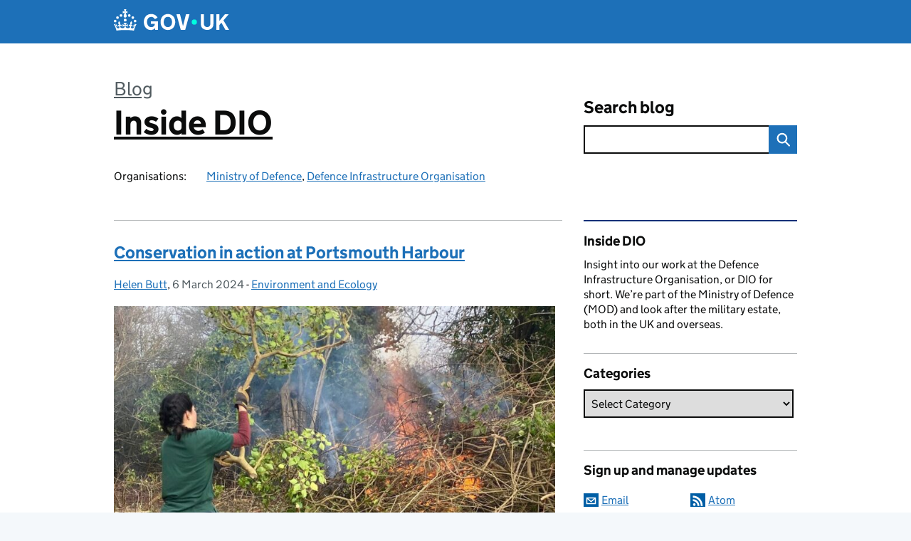

--- FILE ---
content_type: text/html; charset=UTF-8
request_url: https://insidedio.blog.gov.uk/tag/conservation/
body_size: 19304
content:
<!DOCTYPE html>
<html lang="en" class="govuk-template--rebranded">
	<head>
		<meta charset="utf-8">

		<meta name="viewport" content="width=device-width, initial-scale=1, viewport-fit=cover">
		<meta name="theme-color" content="#0b0c0c">

		<link rel="icon" sizes="48x48" href="https://insidedio.blog.gov.uk/wp-content/themes/gds-blogs/build/node_modules/govuk-frontend/dist/govuk/assets/rebrand/images/favicon.ico">
		<link rel="icon" sizes="any" href="https://insidedio.blog.gov.uk/wp-content/themes/gds-blogs/build/node_modules/govuk-frontend/dist/govuk/assets/rebrand/images/favicon.svg" type="image/svg+xml">
		<link rel="mask-icon" href="https://insidedio.blog.gov.uk/wp-content/themes/gds-blogs/build/node_modules/govuk-frontend/dist/govuk/assets/rebrand/images/govuk-icon-mask.svg" color="#0b0c0c">
		<link rel="apple-touch-icon" href="https://insidedio.blog.gov.uk/wp-content/themes/gds-blogs/build/node_modules/govuk-frontend/dist/govuk/assets/rebrand/images/govuk-icon-180.png">
		<link rel="manifest" href="https://insidedio.blog.gov.uk/wp-content/themes/gds-blogs/build/node_modules/govuk-frontend/dist/govuk/assets/rebrand/manifest.json">

		<title>Conservation &#8211; Inside DIO</title>
<meta name='robots' content='max-image-preview:large' />
<link rel='dns-prefetch' href='//cc.cdn.civiccomputing.com' />
<link rel='dns-prefetch' href='//insidedio.blog.gov.uk' />
<link rel="alternate" type="application/atom+xml" title="Inside DIO &raquo; Feed" href="https://insidedio.blog.gov.uk/feed/" />
<link rel="alternate" type="application/atom+xml" title="Inside DIO &raquo; Conservation Tag Feed" href="https://insidedio.blog.gov.uk/tag/conservation/feed/" />
<style id='wp-img-auto-sizes-contain-inline-css'>
img:is([sizes=auto i],[sizes^="auto," i]){contain-intrinsic-size:3000px 1500px}
/*# sourceURL=wp-img-auto-sizes-contain-inline-css */
</style>
<style id='wp-block-library-inline-css'>
:root{--wp-block-synced-color:#7a00df;--wp-block-synced-color--rgb:122,0,223;--wp-bound-block-color:var(--wp-block-synced-color);--wp-editor-canvas-background:#ddd;--wp-admin-theme-color:#007cba;--wp-admin-theme-color--rgb:0,124,186;--wp-admin-theme-color-darker-10:#006ba1;--wp-admin-theme-color-darker-10--rgb:0,107,160.5;--wp-admin-theme-color-darker-20:#005a87;--wp-admin-theme-color-darker-20--rgb:0,90,135;--wp-admin-border-width-focus:2px}@media (min-resolution:192dpi){:root{--wp-admin-border-width-focus:1.5px}}.wp-element-button{cursor:pointer}:root .has-very-light-gray-background-color{background-color:#eee}:root .has-very-dark-gray-background-color{background-color:#313131}:root .has-very-light-gray-color{color:#eee}:root .has-very-dark-gray-color{color:#313131}:root .has-vivid-green-cyan-to-vivid-cyan-blue-gradient-background{background:linear-gradient(135deg,#00d084,#0693e3)}:root .has-purple-crush-gradient-background{background:linear-gradient(135deg,#34e2e4,#4721fb 50%,#ab1dfe)}:root .has-hazy-dawn-gradient-background{background:linear-gradient(135deg,#faaca8,#dad0ec)}:root .has-subdued-olive-gradient-background{background:linear-gradient(135deg,#fafae1,#67a671)}:root .has-atomic-cream-gradient-background{background:linear-gradient(135deg,#fdd79a,#004a59)}:root .has-nightshade-gradient-background{background:linear-gradient(135deg,#330968,#31cdcf)}:root .has-midnight-gradient-background{background:linear-gradient(135deg,#020381,#2874fc)}:root{--wp--preset--font-size--normal:16px;--wp--preset--font-size--huge:42px}.has-regular-font-size{font-size:1em}.has-larger-font-size{font-size:2.625em}.has-normal-font-size{font-size:var(--wp--preset--font-size--normal)}.has-huge-font-size{font-size:var(--wp--preset--font-size--huge)}.has-text-align-center{text-align:center}.has-text-align-left{text-align:left}.has-text-align-right{text-align:right}.has-fit-text{white-space:nowrap!important}#end-resizable-editor-section{display:none}.aligncenter{clear:both}.items-justified-left{justify-content:flex-start}.items-justified-center{justify-content:center}.items-justified-right{justify-content:flex-end}.items-justified-space-between{justify-content:space-between}.screen-reader-text{border:0;clip-path:inset(50%);height:1px;margin:-1px;overflow:hidden;padding:0;position:absolute;width:1px;word-wrap:normal!important}.screen-reader-text:focus{background-color:#ddd;clip-path:none;color:#444;display:block;font-size:1em;height:auto;left:5px;line-height:normal;padding:15px 23px 14px;text-decoration:none;top:5px;width:auto;z-index:100000}html :where(.has-border-color){border-style:solid}html :where([style*=border-top-color]){border-top-style:solid}html :where([style*=border-right-color]){border-right-style:solid}html :where([style*=border-bottom-color]){border-bottom-style:solid}html :where([style*=border-left-color]){border-left-style:solid}html :where([style*=border-width]){border-style:solid}html :where([style*=border-top-width]){border-top-style:solid}html :where([style*=border-right-width]){border-right-style:solid}html :where([style*=border-bottom-width]){border-bottom-style:solid}html :where([style*=border-left-width]){border-left-style:solid}html :where(img[class*=wp-image-]){height:auto;max-width:100%}:where(figure){margin:0 0 1em}html :where(.is-position-sticky){--wp-admin--admin-bar--position-offset:var(--wp-admin--admin-bar--height,0px)}@media screen and (max-width:600px){html :where(.is-position-sticky){--wp-admin--admin-bar--position-offset:0px}}

/*# sourceURL=wp-block-library-inline-css */
</style><style id='global-styles-inline-css'>
:root{--wp--preset--aspect-ratio--square: 1;--wp--preset--aspect-ratio--4-3: 4/3;--wp--preset--aspect-ratio--3-4: 3/4;--wp--preset--aspect-ratio--3-2: 3/2;--wp--preset--aspect-ratio--2-3: 2/3;--wp--preset--aspect-ratio--16-9: 16/9;--wp--preset--aspect-ratio--9-16: 9/16;--wp--preset--color--black: var(--wp--custom--govuk-color--black);--wp--preset--color--cyan-bluish-gray: #abb8c3;--wp--preset--color--white: var(--wp--custom--govuk-color--white);--wp--preset--color--pale-pink: #f78da7;--wp--preset--color--vivid-red: #cf2e2e;--wp--preset--color--luminous-vivid-orange: #ff6900;--wp--preset--color--luminous-vivid-amber: #fcb900;--wp--preset--color--light-green-cyan: #7bdcb5;--wp--preset--color--vivid-green-cyan: #00d084;--wp--preset--color--pale-cyan-blue: #8ed1fc;--wp--preset--color--vivid-cyan-blue: #0693e3;--wp--preset--color--vivid-purple: #9b51e0;--wp--preset--color--dark-grey: var(--wp--custom--govuk-color--dark-grey);--wp--preset--color--mid-grey: var(--wp--custom--govuk-color--mid-grey);--wp--preset--color--light-grey: var(--wp--custom--govuk-color--light-grey);--wp--preset--color--blue: var(--wp--custom--govuk-color--blue);--wp--preset--color--green: var(--wp--custom--govuk-color--green);--wp--preset--color--turquoise: var(--wp--custom--govuk-color--turquoise);--wp--preset--gradient--vivid-cyan-blue-to-vivid-purple: linear-gradient(135deg,rgb(6,147,227) 0%,rgb(155,81,224) 100%);--wp--preset--gradient--light-green-cyan-to-vivid-green-cyan: linear-gradient(135deg,rgb(122,220,180) 0%,rgb(0,208,130) 100%);--wp--preset--gradient--luminous-vivid-amber-to-luminous-vivid-orange: linear-gradient(135deg,rgb(252,185,0) 0%,rgb(255,105,0) 100%);--wp--preset--gradient--luminous-vivid-orange-to-vivid-red: linear-gradient(135deg,rgb(255,105,0) 0%,rgb(207,46,46) 100%);--wp--preset--gradient--very-light-gray-to-cyan-bluish-gray: linear-gradient(135deg,rgb(238,238,238) 0%,rgb(169,184,195) 100%);--wp--preset--gradient--cool-to-warm-spectrum: linear-gradient(135deg,rgb(74,234,220) 0%,rgb(151,120,209) 20%,rgb(207,42,186) 40%,rgb(238,44,130) 60%,rgb(251,105,98) 80%,rgb(254,248,76) 100%);--wp--preset--gradient--blush-light-purple: linear-gradient(135deg,rgb(255,206,236) 0%,rgb(152,150,240) 100%);--wp--preset--gradient--blush-bordeaux: linear-gradient(135deg,rgb(254,205,165) 0%,rgb(254,45,45) 50%,rgb(107,0,62) 100%);--wp--preset--gradient--luminous-dusk: linear-gradient(135deg,rgb(255,203,112) 0%,rgb(199,81,192) 50%,rgb(65,88,208) 100%);--wp--preset--gradient--pale-ocean: linear-gradient(135deg,rgb(255,245,203) 0%,rgb(182,227,212) 50%,rgb(51,167,181) 100%);--wp--preset--gradient--electric-grass: linear-gradient(135deg,rgb(202,248,128) 0%,rgb(113,206,126) 100%);--wp--preset--gradient--midnight: linear-gradient(135deg,rgb(2,3,129) 0%,rgb(40,116,252) 100%);--wp--preset--font-size--small: 13px;--wp--preset--font-size--medium: 20px;--wp--preset--font-size--large: 36px;--wp--preset--font-size--x-large: 42px;--wp--preset--spacing--20: 0.44rem;--wp--preset--spacing--30: 0.67rem;--wp--preset--spacing--40: 1rem;--wp--preset--spacing--50: 1.5rem;--wp--preset--spacing--60: 2.25rem;--wp--preset--spacing--70: 3.38rem;--wp--preset--spacing--80: 5.06rem;--wp--preset--spacing--1: 0.3125rem;--wp--preset--spacing--2: 0.625rem;--wp--preset--spacing--3: 0.9375rem;--wp--preset--spacing--4: clamp(0.9375rem, (100vw - 40rem) * 1000, 1.25rem);--wp--preset--spacing--5: clamp(0.9375rem, (100vw - 40rem) * 1000, 1.5625rem);--wp--preset--spacing--6: clamp(1.25rem, (100vw - 40rem) * 1000, 1.875rem);--wp--preset--spacing--7: clamp(1.5625rem, (100vw - 40rem) * 1000, 2.5rem);--wp--preset--spacing--8: clamp(1.875rem, (100vw - 40rem) * 1000, 3.125rem);--wp--preset--spacing--9: clamp(2.5rem, (100vw - 40rem) * 1000, 3.75rem);--wp--preset--shadow--natural: 6px 6px 9px rgba(0, 0, 0, 0.2);--wp--preset--shadow--deep: 12px 12px 50px rgba(0, 0, 0, 0.4);--wp--preset--shadow--sharp: 6px 6px 0px rgba(0, 0, 0, 0.2);--wp--preset--shadow--outlined: 6px 6px 0px -3px rgb(255, 255, 255), 6px 6px rgb(0, 0, 0);--wp--preset--shadow--crisp: 6px 6px 0px rgb(0, 0, 0);--wp--custom--govuk-color--black: #0b0c0c;--wp--custom--govuk-color--dark-grey: #505a5f;--wp--custom--govuk-color--mid-grey: #b1b4b6;--wp--custom--govuk-color--light-grey: #f3f2f1;--wp--custom--govuk-color--white: #ffffff;--wp--custom--govuk-color--blue: #1d70b8;--wp--custom--govuk-color--green: #00703c;--wp--custom--govuk-color--turquoise: #28a197;}:root { --wp--style--global--content-size: 630px;--wp--style--global--wide-size: 960px; }:where(body) { margin: 0; }.wp-site-blocks > .alignleft { float: left; margin-right: 2em; }.wp-site-blocks > .alignright { float: right; margin-left: 2em; }.wp-site-blocks > .aligncenter { justify-content: center; margin-left: auto; margin-right: auto; }:where(.is-layout-flex){gap: 0.5em;}:where(.is-layout-grid){gap: 0.5em;}.is-layout-flow > .alignleft{float: left;margin-inline-start: 0;margin-inline-end: 2em;}.is-layout-flow > .alignright{float: right;margin-inline-start: 2em;margin-inline-end: 0;}.is-layout-flow > .aligncenter{margin-left: auto !important;margin-right: auto !important;}.is-layout-constrained > .alignleft{float: left;margin-inline-start: 0;margin-inline-end: 2em;}.is-layout-constrained > .alignright{float: right;margin-inline-start: 2em;margin-inline-end: 0;}.is-layout-constrained > .aligncenter{margin-left: auto !important;margin-right: auto !important;}.is-layout-constrained > :where(:not(.alignleft):not(.alignright):not(.alignfull)){max-width: var(--wp--style--global--content-size);margin-left: auto !important;margin-right: auto !important;}.is-layout-constrained > .alignwide{max-width: var(--wp--style--global--wide-size);}body .is-layout-flex{display: flex;}.is-layout-flex{flex-wrap: wrap;align-items: center;}.is-layout-flex > :is(*, div){margin: 0;}body .is-layout-grid{display: grid;}.is-layout-grid > :is(*, div){margin: 0;}body{padding-top: 0px;padding-right: 0px;padding-bottom: 0px;padding-left: 0px;}a:where(:not(.wp-element-button)){text-decoration: underline;}:root :where(.wp-element-button, .wp-block-button__link){background-color: #32373c;border-width: 0;color: #fff;font-family: inherit;font-size: inherit;font-style: inherit;font-weight: inherit;letter-spacing: inherit;line-height: inherit;padding-top: calc(0.667em + 2px);padding-right: calc(1.333em + 2px);padding-bottom: calc(0.667em + 2px);padding-left: calc(1.333em + 2px);text-decoration: none;text-transform: inherit;}.has-black-color{color: var(--wp--preset--color--black) !important;}.has-cyan-bluish-gray-color{color: var(--wp--preset--color--cyan-bluish-gray) !important;}.has-white-color{color: var(--wp--preset--color--white) !important;}.has-pale-pink-color{color: var(--wp--preset--color--pale-pink) !important;}.has-vivid-red-color{color: var(--wp--preset--color--vivid-red) !important;}.has-luminous-vivid-orange-color{color: var(--wp--preset--color--luminous-vivid-orange) !important;}.has-luminous-vivid-amber-color{color: var(--wp--preset--color--luminous-vivid-amber) !important;}.has-light-green-cyan-color{color: var(--wp--preset--color--light-green-cyan) !important;}.has-vivid-green-cyan-color{color: var(--wp--preset--color--vivid-green-cyan) !important;}.has-pale-cyan-blue-color{color: var(--wp--preset--color--pale-cyan-blue) !important;}.has-vivid-cyan-blue-color{color: var(--wp--preset--color--vivid-cyan-blue) !important;}.has-vivid-purple-color{color: var(--wp--preset--color--vivid-purple) !important;}.has-dark-grey-color{color: var(--wp--preset--color--dark-grey) !important;}.has-mid-grey-color{color: var(--wp--preset--color--mid-grey) !important;}.has-light-grey-color{color: var(--wp--preset--color--light-grey) !important;}.has-blue-color{color: var(--wp--preset--color--blue) !important;}.has-green-color{color: var(--wp--preset--color--green) !important;}.has-turquoise-color{color: var(--wp--preset--color--turquoise) !important;}.has-black-background-color{background-color: var(--wp--preset--color--black) !important;}.has-cyan-bluish-gray-background-color{background-color: var(--wp--preset--color--cyan-bluish-gray) !important;}.has-white-background-color{background-color: var(--wp--preset--color--white) !important;}.has-pale-pink-background-color{background-color: var(--wp--preset--color--pale-pink) !important;}.has-vivid-red-background-color{background-color: var(--wp--preset--color--vivid-red) !important;}.has-luminous-vivid-orange-background-color{background-color: var(--wp--preset--color--luminous-vivid-orange) !important;}.has-luminous-vivid-amber-background-color{background-color: var(--wp--preset--color--luminous-vivid-amber) !important;}.has-light-green-cyan-background-color{background-color: var(--wp--preset--color--light-green-cyan) !important;}.has-vivid-green-cyan-background-color{background-color: var(--wp--preset--color--vivid-green-cyan) !important;}.has-pale-cyan-blue-background-color{background-color: var(--wp--preset--color--pale-cyan-blue) !important;}.has-vivid-cyan-blue-background-color{background-color: var(--wp--preset--color--vivid-cyan-blue) !important;}.has-vivid-purple-background-color{background-color: var(--wp--preset--color--vivid-purple) !important;}.has-dark-grey-background-color{background-color: var(--wp--preset--color--dark-grey) !important;}.has-mid-grey-background-color{background-color: var(--wp--preset--color--mid-grey) !important;}.has-light-grey-background-color{background-color: var(--wp--preset--color--light-grey) !important;}.has-blue-background-color{background-color: var(--wp--preset--color--blue) !important;}.has-green-background-color{background-color: var(--wp--preset--color--green) !important;}.has-turquoise-background-color{background-color: var(--wp--preset--color--turquoise) !important;}.has-black-border-color{border-color: var(--wp--preset--color--black) !important;}.has-cyan-bluish-gray-border-color{border-color: var(--wp--preset--color--cyan-bluish-gray) !important;}.has-white-border-color{border-color: var(--wp--preset--color--white) !important;}.has-pale-pink-border-color{border-color: var(--wp--preset--color--pale-pink) !important;}.has-vivid-red-border-color{border-color: var(--wp--preset--color--vivid-red) !important;}.has-luminous-vivid-orange-border-color{border-color: var(--wp--preset--color--luminous-vivid-orange) !important;}.has-luminous-vivid-amber-border-color{border-color: var(--wp--preset--color--luminous-vivid-amber) !important;}.has-light-green-cyan-border-color{border-color: var(--wp--preset--color--light-green-cyan) !important;}.has-vivid-green-cyan-border-color{border-color: var(--wp--preset--color--vivid-green-cyan) !important;}.has-pale-cyan-blue-border-color{border-color: var(--wp--preset--color--pale-cyan-blue) !important;}.has-vivid-cyan-blue-border-color{border-color: var(--wp--preset--color--vivid-cyan-blue) !important;}.has-vivid-purple-border-color{border-color: var(--wp--preset--color--vivid-purple) !important;}.has-dark-grey-border-color{border-color: var(--wp--preset--color--dark-grey) !important;}.has-mid-grey-border-color{border-color: var(--wp--preset--color--mid-grey) !important;}.has-light-grey-border-color{border-color: var(--wp--preset--color--light-grey) !important;}.has-blue-border-color{border-color: var(--wp--preset--color--blue) !important;}.has-green-border-color{border-color: var(--wp--preset--color--green) !important;}.has-turquoise-border-color{border-color: var(--wp--preset--color--turquoise) !important;}.has-vivid-cyan-blue-to-vivid-purple-gradient-background{background: var(--wp--preset--gradient--vivid-cyan-blue-to-vivid-purple) !important;}.has-light-green-cyan-to-vivid-green-cyan-gradient-background{background: var(--wp--preset--gradient--light-green-cyan-to-vivid-green-cyan) !important;}.has-luminous-vivid-amber-to-luminous-vivid-orange-gradient-background{background: var(--wp--preset--gradient--luminous-vivid-amber-to-luminous-vivid-orange) !important;}.has-luminous-vivid-orange-to-vivid-red-gradient-background{background: var(--wp--preset--gradient--luminous-vivid-orange-to-vivid-red) !important;}.has-very-light-gray-to-cyan-bluish-gray-gradient-background{background: var(--wp--preset--gradient--very-light-gray-to-cyan-bluish-gray) !important;}.has-cool-to-warm-spectrum-gradient-background{background: var(--wp--preset--gradient--cool-to-warm-spectrum) !important;}.has-blush-light-purple-gradient-background{background: var(--wp--preset--gradient--blush-light-purple) !important;}.has-blush-bordeaux-gradient-background{background: var(--wp--preset--gradient--blush-bordeaux) !important;}.has-luminous-dusk-gradient-background{background: var(--wp--preset--gradient--luminous-dusk) !important;}.has-pale-ocean-gradient-background{background: var(--wp--preset--gradient--pale-ocean) !important;}.has-electric-grass-gradient-background{background: var(--wp--preset--gradient--electric-grass) !important;}.has-midnight-gradient-background{background: var(--wp--preset--gradient--midnight) !important;}.has-small-font-size{font-size: var(--wp--preset--font-size--small) !important;}.has-medium-font-size{font-size: var(--wp--preset--font-size--medium) !important;}.has-large-font-size{font-size: var(--wp--preset--font-size--large) !important;}.has-x-large-font-size{font-size: var(--wp--preset--font-size--x-large) !important;}
/*# sourceURL=global-styles-inline-css */
</style>

<link rel='stylesheet' id='dxw-digest-css' href='https://insidedio.blog.gov.uk/wp-content/plugins/dxw-digest/app/../assets/css/dxw-digest.css?ver=6.9' media='all' />
<link rel='stylesheet' id='main-css' href='https://insidedio.blog.gov.uk/wp-content/themes/gds-blogs/build/main-ea947e790af0236d9d684cfb08763f9b75a94f19.min.css?ver=6.9' media='all' />
<link rel='stylesheet' id='aurora-heatmap-css' href='https://insidedio.blog.gov.uk/wp-content/plugins/aurora-heatmap/style.css?ver=1.7.1' media='all' />
<script src="https://insidedio.blog.gov.uk/wp-includes/js/jquery/jquery.min.js?ver=3.7.1" id="jquery-core-js"></script>
<script src="https://insidedio.blog.gov.uk/wp-includes/js/jquery/jquery-migrate.min.js?ver=3.4.1" id="jquery-migrate-js"></script>
<script src="https://insidedio.blog.gov.uk/wp-content/themes/gds-blogs/build/main-1a574665cb89c6954a0fc51bba2076ee798236b6.min.js?ver=6.9" id="main-js"></script>
<script src="https://cc.cdn.civiccomputing.com/9/cookieControl-9.x.min.js?ver=6.9" id="cookieControl-js"></script>
<script id="cookieControlConfig-js-extra">
var cookieControlSettings = {"apiKey":"c8b1d37ba682b6d122f1360da011322b3b755539","product":"PRO","domain":"insidedio.blog.gov.uk"};
//# sourceURL=cookieControlConfig-js-extra
</script>
<script src="https://insidedio.blog.gov.uk/wp-content/plugins/gds-cookies-and-analytics/assets/cookieControlConfig.js?ver=6.9" id="cookieControlConfig-js"></script>
<script src="https://insidedio.blog.gov.uk/wp-content/plugins/dxw-digest/app/../assets/js/dxw-digest.js?ver=6.9" id="dxw-digest-js"></script>
<script src="https://insidedio.blog.gov.uk/wp-content/themes/gds-blogs/build/govuk-frontend-load.js?ver=6.9" id="govuk-frontend-js" type="module"></script>
<script id="aurora-heatmap-js-extra">
var aurora_heatmap = {"_mode":"reporter","ajax_url":"https://insidedio.blog.gov.uk/wp-admin/admin-ajax.php","action":"aurora_heatmap","reports":"click_pc,click_mobile","debug":"0","ajax_delay_time":"3000","ajax_interval":"10","ajax_bulk":null};
//# sourceURL=aurora-heatmap-js-extra
</script>
<script src="https://insidedio.blog.gov.uk/wp-content/plugins/aurora-heatmap/js/aurora-heatmap.min.js?ver=1.7.1" id="aurora-heatmap-js"></script>
	<meta name="description" content="News and updates from the Defence Infrastructure Organisation">

	</head>
	<body class="archive tag tag-conservation tag-598 wp-theme-gds-blogs govuk-template__body">
		<script>
document.body.className += ' js-enabled' + ('noModule' in HTMLScriptElement.prototype ? ' govuk-frontend-supported' : '');
</script>

		<a href="#content" class="govuk-skip-link" data-module="govuk-skip-link">Skip to main content</a>
		<header class="govuk-header" data-module="govuk-header">
			<div class="govuk-header__container govuk-width-container">
				<div class="govuk-header__logo">
					<a href="https://www.gov.uk/" title="Go to the GOV.UK homepage" id="logo" class="govuk-header__link govuk-header__link--homepage">  
						<svg
							focusable="false"
							role="img"
							xmlns="http://www.w3.org/2000/svg"
							viewBox="0 0 324 60"
							height="30"
							width="162"
							fill="currentcolor"
							class="govuk-header__logotype"
							aria-label="GOV.UK">
							<title>GOV.UK</title>
							<g>
								<circle cx="20" cy="17.6" r="3.7"></circle>
								<circle cx="10.2" cy="23.5" r="3.7"></circle>
								<circle cx="3.7" cy="33.2" r="3.7"></circle>
								<circle cx="31.7" cy="30.6" r="3.7"></circle>
								<circle cx="43.3" cy="17.6" r="3.7"></circle>
								<circle cx="53.2" cy="23.5" r="3.7"></circle>
								<circle cx="59.7" cy="33.2" r="3.7"></circle>
								<circle cx="31.7" cy="30.6" r="3.7"></circle>
								<path d="M33.1,9.8c.2-.1.3-.3.5-.5l4.6,2.4v-6.8l-4.6,1.5c-.1-.2-.3-.3-.5-.5l1.9-5.9h-6.7l1.9,5.9c-.2.1-.3.3-.5.5l-4.6-1.5v6.8l4.6-2.4c.1.2.3.3.5.5l-2.6,8c-.9,2.8,1.2,5.7,4.1,5.7h0c3,0,5.1-2.9,4.1-5.7l-2.6-8ZM37,37.9s-3.4,3.8-4.1,6.1c2.2,0,4.2-.5,6.4-2.8l-.7,8.5c-2-2.8-4.4-4.1-5.7-3.8.1,3.1.5,6.7,5.8,7.2,3.7.3,6.7-1.5,7-3.8.4-2.6-2-4.3-3.7-1.6-1.4-4.5,2.4-6.1,4.9-3.2-1.9-4.5-1.8-7.7,2.4-10.9,3,4,2.6,7.3-1.2,11.1,2.4-1.3,6.2,0,4,4.6-1.2-2.8-3.7-2.2-4.2.2-.3,1.7.7,3.7,3,4.2,1.9.3,4.7-.9,7-5.9-1.3,0-2.4.7-3.9,1.7l2.4-8c.6,2.3,1.4,3.7,2.2,4.5.6-1.6.5-2.8,0-5.3l5,1.8c-2.6,3.6-5.2,8.7-7.3,17.5-7.4-1.1-15.7-1.7-24.5-1.7h0c-8.8,0-17.1.6-24.5,1.7-2.1-8.9-4.7-13.9-7.3-17.5l5-1.8c-.5,2.5-.6,3.7,0,5.3.8-.8,1.6-2.3,2.2-4.5l2.4,8c-1.5-1-2.6-1.7-3.9-1.7,2.3,5,5.2,6.2,7,5.9,2.3-.4,3.3-2.4,3-4.2-.5-2.4-3-3.1-4.2-.2-2.2-4.6,1.6-6,4-4.6-3.7-3.7-4.2-7.1-1.2-11.1,4.2,3.2,4.3,6.4,2.4,10.9,2.5-2.8,6.3-1.3,4.9,3.2-1.8-2.7-4.1-1-3.7,1.6.3,2.3,3.3,4.1,7,3.8,5.4-.5,5.7-4.2,5.8-7.2-1.3-.2-3.7,1-5.7,3.8l-.7-8.5c2.2,2.3,4.2,2.7,6.4,2.8-.7-2.3-4.1-6.1-4.1-6.1h10.6,0Z"></path>
							</g>
							<circle class="govuk-logo-dot" cx="226" cy="36" r="7.3"></circle>
							<path d="M93.94 41.25c.4 1.81 1.2 3.21 2.21 4.62 1 1.4 2.21 2.41 3.61 3.21s3.21 1.2 5.22 1.2 3.61-.4 4.82-1c1.4-.6 2.41-1.4 3.21-2.41.8-1 1.4-2.01 1.61-3.01s.4-2.01.4-3.01v.14h-10.86v-7.02h20.07v24.08h-8.03v-5.56c-.6.8-1.38 1.61-2.19 2.41-.8.8-1.81 1.2-2.81 1.81-1 .4-2.21.8-3.41 1.2s-2.41.4-3.81.4a18.56 18.56 0 0 1-14.65-6.63c-1.6-2.01-3.01-4.41-3.81-7.02s-1.4-5.62-1.4-8.83.4-6.02 1.4-8.83a20.45 20.45 0 0 1 19.46-13.65c3.21 0 4.01.2 5.82.8 1.81.4 3.61 1.2 5.02 2.01 1.61.8 2.81 2.01 4.01 3.21s2.21 2.61 2.81 4.21l-7.63 4.41c-.4-1-1-1.81-1.61-2.61-.6-.8-1.4-1.4-2.21-2.01-.8-.6-1.81-1-2.81-1.4-1-.4-2.21-.4-3.61-.4-2.01 0-3.81.4-5.22 1.2-1.4.8-2.61 1.81-3.61 3.21s-1.61 2.81-2.21 4.62c-.4 1.81-.6 3.71-.6 5.42s.8 5.22.8 5.22Zm57.8-27.9c3.21 0 6.22.6 8.63 1.81 2.41 1.2 4.82 2.81 6.62 4.82S170.2 24.39 171 27s1.4 5.62 1.4 8.83-.4 6.02-1.4 8.83-2.41 5.02-4.01 7.02-4.01 3.61-6.62 4.82-5.42 1.81-8.63 1.81-6.22-.6-8.63-1.81-4.82-2.81-6.42-4.82-3.21-4.41-4.01-7.02-1.4-5.62-1.4-8.83.4-6.02 1.4-8.83 2.41-5.02 4.01-7.02 4.01-3.61 6.42-4.82 5.42-1.81 8.63-1.81Zm0 36.73c1.81 0 3.61-.4 5.02-1s2.61-1.81 3.61-3.01 1.81-2.81 2.21-4.41c.4-1.81.8-3.61.8-5.62 0-2.21-.2-4.21-.8-6.02s-1.2-3.21-2.21-4.62c-1-1.2-2.21-2.21-3.61-3.01s-3.21-1-5.02-1-3.61.4-5.02 1c-1.4.8-2.61 1.81-3.61 3.01s-1.81 2.81-2.21 4.62c-.4 1.81-.8 3.61-.8 5.62 0 2.41.2 4.21.8 6.02.4 1.81 1.2 3.21 2.21 4.41s2.21 2.21 3.61 3.01c1.4.8 3.21 1 5.02 1Zm36.32 7.96-12.24-44.15h9.83l8.43 32.77h.4l8.23-32.77h9.83L200.3 58.04h-12.24Zm74.14-7.96c2.18 0 3.51-.6 3.51-.6 1.2-.6 2.01-1 2.81-1.81s1.4-1.81 1.81-2.81a13 13 0 0 0 .8-4.01V13.9h8.63v28.15c0 2.41-.4 4.62-1.4 6.62-.8 2.01-2.21 3.61-3.61 5.02s-3.41 2.41-5.62 3.21-4.62 1.2-7.02 1.2-5.02-.4-7.02-1.2c-2.21-.8-4.01-1.81-5.62-3.21s-2.81-3.01-3.61-5.02-1.4-4.21-1.4-6.62V13.9h8.63v26.95c0 1.61.2 3.01.8 4.01.4 1.2 1.2 2.21 2.01 2.81.8.8 1.81 1.4 2.81 1.81 0 0 1.34.6 3.51.6Zm34.22-36.18v18.92l15.65-18.92h10.82l-15.03 17.32 16.03 26.83h-10.21l-11.44-20.21-5.62 6.22v13.99h-8.83V13.9"></path>
						</svg>
					</a>
				</div>
			</div>
		</header>

				<div class="govuk-width-container">
    <header class="header" aria-label="blog name">
    <div class="govuk-grid-row">

        
        <div class="govuk-grid-column-two-thirds">
            <div class="blog-title govuk-heading-xl">
                <span class="blog"><a href="https://www.blog.gov.uk/">Blog</a></span><span class="govuk-visually-hidden">:</span>
                <a href="https://insidedio.blog.gov.uk">Inside DIO</a>
            </div>

                            <div class="bottom blog-meta">
                                                    <dl>
                                <dt>Organisations:</dt>
                                <dd><a href="https://www.gov.uk/government/organisations/ministry-of-defence">Ministry of Defence</a>, <a href="https://www.gov.uk/government/organisations/defence-infrastructure-organisation">Defence Infrastructure Organisation</a></dd>
                            </dl>
                                                                </div>
                    </div>

        <div class="govuk-grid-column-one-third">
                                    <div class="bottom search-container">
                <form role="search" method="get" id="searchform" class="form-search" action="https://insidedio.blog.gov.uk/">
    <label class="govuk-label govuk-label--m" for="s">Search blog</label>
    <div class="search-input-wrapper">
        <input enterkeyhint="search" title="Search" type="search" value="" name="s" id="s" class="search-query">
        <input type="submit" id="searchsubmit" value="Search" class="btn">
    </div>
</form>
            </div>
        </div>

    </div>

    
</header>
      <main id="content" class="govuk-grid-row">
    <div class="govuk-grid-column-two-thirds main-content">
		<article class="post-5351 post type-post status-publish format-standard has-post-thumbnail hentry category-environment-and-ecology tag-conservation tag-defence-infrastructure-organisation tag-dio tag-horsea-island tag-ministry-of-defence tag-mod tag-portsmouth">
  <header>
    <h2 class="govuk-heading-m"><a class="govuk-link" href="https://insidedio.blog.gov.uk/2024/03/06/conservation-in-action-at-portsmouth-harbour/">Conservation in action at Portsmouth Harbour</a></h2>
    <div class="govuk-body-s">
		<span class="govuk-visually-hidden">Posted by: </span>
	<a href="https://insidedio.blog.gov.uk/author/helen-butt/" title="Posts by Helen Butt" class="author url fn" rel="author">Helen Butt</a>, 	<span class="govuk-visually-hidden">Posted on:</span>
	<time class="updated" datetime="2024-03-06T15:58:37+00:00">6 March 2024</time>
	-
	<span class="govuk-visually-hidden">Categories:</span>
	<a href="https://insidedio.blog.gov.uk/category/environment-and-ecology/" rel="category tag">Environment and Ecology</a>	</div>
    <img width="620" height="416" src="https://insidedio.blog.gov.uk/wp-content/uploads/sites/29/2024/03/Horsea-Island-conservation-scrub-clearance-3-e1709738457358-1024x687.jpg" class="attachment-large size-large wp-post-image" alt="A volunteer throws some branches onto a burning pile of other branches." decoding="async" fetchpriority="high" srcset="https://insidedio.blog.gov.uk/wp-content/uploads/sites/29/2024/03/Horsea-Island-conservation-scrub-clearance-3-e1709738457358-1024x687.jpg 1024w, https://insidedio.blog.gov.uk/wp-content/uploads/sites/29/2024/03/Horsea-Island-conservation-scrub-clearance-3-e1709738457358-300x201.jpg 300w, https://insidedio.blog.gov.uk/wp-content/uploads/sites/29/2024/03/Horsea-Island-conservation-scrub-clearance-3-e1709738457358-768x516.jpg 768w, https://insidedio.blog.gov.uk/wp-content/uploads/sites/29/2024/03/Horsea-Island-conservation-scrub-clearance-3-e1709738457358.jpg 1512w" sizes="(max-width: 620px) 100vw, 620px" />  </header>
  <p>I work as DIO’s ecologist for the South East region, spanning from Hampshire all the way over to Kent and up to London and Oxford.   One of the highlights of my role is getting out on the MOD estate and …</p>
  
  <footer class="govuk-body-s">
  <a class="govuk-link" href="https://insidedio.blog.gov.uk/2024/03/06/conservation-in-action-at-portsmouth-harbour/"><strong>Read more</strong> <span class="govuk-visually-hidden">of Conservation in action at Portsmouth Harbour</span></a>
  </footer>
</article>
<article class="post-5278 post type-post status-publish format-standard has-post-thumbnail hentry category-accommodation category-cyprus category-defence-estate category-defence-training-estate-dte category-environment-and-ecology category-military-training category-operation-nightingale category-sustainability category-working-at-dio tag-accommodation tag-archaeology-2 tag-conservation tag-defence-infrastructure-organisation tag-defence-training-estate tag-ecology tag-falkland-islands tag-germany tag-operation-nightingale tag-public-access tag-salisbury-plain-training-area tag-sanctuary-awards tag-service-family-accommodation">
  <header>
    <h2 class="govuk-heading-m"><a class="govuk-link" href="https://insidedio.blog.gov.uk/2023/12/29/year-in-review-what-dio-has-achieved-in-2023/">Year in review: What DIO has achieved in 2023</a></h2>
    <div class="govuk-body-s">
		<span class="govuk-visually-hidden">Posted by: </span>
	<a href="https://insidedio.blog.gov.uk/author/bethpridding/" title="Posts by DIO Communications Team" class="author url fn" rel="author">DIO Communications Team</a>, 	<span class="govuk-visually-hidden">Posted on:</span>
	<time class="updated" datetime="2023-12-29T09:52:04+00:00">29 December 2023</time>
	-
	<span class="govuk-visually-hidden">Categories:</span>
	<a href="https://insidedio.blog.gov.uk/category/accommodation/" rel="category tag">Accommodation</a>, <a href="https://insidedio.blog.gov.uk/category/cyprus/" rel="category tag">Cyprus</a>, <a href="https://insidedio.blog.gov.uk/category/defence-estate/" rel="category tag">Defence Estate</a>, <a href="https://insidedio.blog.gov.uk/category/defence-training-estate-dte/" rel="category tag">Defence Training Estate (DTE)</a>, <a href="https://insidedio.blog.gov.uk/category/environment-and-ecology/" rel="category tag">Environment and Ecology</a>, <a href="https://insidedio.blog.gov.uk/category/military-training/" rel="category tag">Military Training</a>, <a href="https://insidedio.blog.gov.uk/category/archaeology/operation-nightingale/" rel="category tag">Operation Nightingale</a>, <a href="https://insidedio.blog.gov.uk/category/sustainability/" rel="category tag">Sustainability</a>, <a href="https://insidedio.blog.gov.uk/category/working-at-dio/" rel="category tag">Working at DIO</a>	</div>
    <img width="620" height="413" src="https://insidedio.blog.gov.uk/wp-content/uploads/sites/29/2023/12/20230928_bulfordkiwi_instapost_group-1-e1703268105657-1024x682.png" class="attachment-large size-large wp-post-image" alt="A large group of people standing on a chalk image carved into the side of a hill." decoding="async" srcset="https://insidedio.blog.gov.uk/wp-content/uploads/sites/29/2023/12/20230928_bulfordkiwi_instapost_group-1-e1703268105657-1024x682.png 1024w, https://insidedio.blog.gov.uk/wp-content/uploads/sites/29/2023/12/20230928_bulfordkiwi_instapost_group-1-e1703268105657-300x200.png 300w, https://insidedio.blog.gov.uk/wp-content/uploads/sites/29/2023/12/20230928_bulfordkiwi_instapost_group-1-e1703268105657-768x511.png 768w, https://insidedio.blog.gov.uk/wp-content/uploads/sites/29/2023/12/20230928_bulfordkiwi_instapost_group-1-e1703268105657.png 1080w" sizes="(max-width: 620px) 100vw, 620px" />  </header>
  <p>It’s been a busy year for us at DIO. From supporting the Coronation of King Charles III to supplying more than 20,000kg of turkey to Armed Forces personnel over Christmas, our teams have been working hard to help our Armed …</p>
  
  <footer class="govuk-body-s">
  <a class="govuk-link" href="https://insidedio.blog.gov.uk/2023/12/29/year-in-review-what-dio-has-achieved-in-2023/"><strong>Read more</strong> <span class="govuk-visually-hidden">of Year in review: What DIO has achieved in 2023</span></a>
  </footer>
</article>
<article class="post-5268 post type-post status-publish format-standard has-post-thumbnail hentry category-conservation category-defence-estate category-defence-training-estate-dte category-environment-and-ecology category-wildlife tag-conservation tag-defence-infrastructure-organisation tag-defence-training-estate tag-ecology tag-wildlife">
  <header>
    <h2 class="govuk-heading-m"><a class="govuk-link" href="https://insidedio.blog.gov.uk/2023/12/18/take-a-look-at-our-christmas-related-creatures-and-plants-on-the-defence-estate/">Take a look at our Christmas-related creatures and plants on the Defence Estate</a></h2>
    <div class="govuk-body-s">
		<span class="govuk-visually-hidden">Posted by: </span>
	<a href="https://insidedio.blog.gov.uk/author/bethpridding/" title="Posts by DIO Communications Team" class="author url fn" rel="author">DIO Communications Team</a>, 	<span class="govuk-visually-hidden">Posted on:</span>
	<time class="updated" datetime="2023-12-18T16:37:29+00:00">18 December 2023</time>
	-
	<span class="govuk-visually-hidden">Categories:</span>
	<a href="https://insidedio.blog.gov.uk/category/environment-and-ecology/conservation/" rel="category tag">Conservation</a>, <a href="https://insidedio.blog.gov.uk/category/defence-estate/" rel="category tag">Defence Estate</a>, <a href="https://insidedio.blog.gov.uk/category/defence-training-estate-dte/" rel="category tag">Defence Training Estate (DTE)</a>, <a href="https://insidedio.blog.gov.uk/category/environment-and-ecology/" rel="category tag">Environment and Ecology</a>, <a href="https://insidedio.blog.gov.uk/category/environment-and-ecology/wildlife/" rel="category tag">Wildlife</a>	</div>
    <img width="620" height="423" src="https://insidedio.blog.gov.uk/wp-content/uploads/sites/29/2023/12/45144858.jpg.iCelvKzcMWATAA.O5uTxfOZB--1024x698.jpg" class="attachment-large size-large wp-post-image" alt="A group of penguins walk on the sand in the Falkland Islands." decoding="async" srcset="https://insidedio.blog.gov.uk/wp-content/uploads/sites/29/2023/12/45144858.jpg.iCelvKzcMWATAA.O5uTxfOZB--1024x698.jpg 1024w, https://insidedio.blog.gov.uk/wp-content/uploads/sites/29/2023/12/45144858.jpg.iCelvKzcMWATAA.O5uTxfOZB--300x205.jpg 300w, https://insidedio.blog.gov.uk/wp-content/uploads/sites/29/2023/12/45144858.jpg.iCelvKzcMWATAA.O5uTxfOZB--768x524.jpg 768w, https://insidedio.blog.gov.uk/wp-content/uploads/sites/29/2023/12/45144858.jpg.iCelvKzcMWATAA.O5uTxfOZB-.jpg 1200w" sizes="(max-width: 620px) 100vw, 620px" />  </header>
  <p>&nbsp; It’s the most wonderful time of the year – but that doesn’t stop the hard work that goes on behind the scenes across the Defence Training Estate every day. Our ecology and environmental management teams work tirelessly alongside the …</p>
  
  <footer class="govuk-body-s">
  <a class="govuk-link" href="https://insidedio.blog.gov.uk/2023/12/18/take-a-look-at-our-christmas-related-creatures-and-plants-on-the-defence-estate/"><strong>Read more</strong> <span class="govuk-visually-hidden">of Take a look at our Christmas-related creatures and plants on the Defence Estate</span></a>
  </footer>
</article>
<article class="post-5222 post type-post status-publish format-standard has-post-thumbnail hentry category-conservation category-defence-training-estate-dte category-environment-and-ecology tag-barry-buddon tag-conservation tag-defence-infrastructure-organisation tag-dio tag-ecology tag-landmarc tag-nature tag-scotland tag-small-blue-butterfly">
  <header>
    <h2 class="govuk-heading-m"><a class="govuk-link" href="https://insidedio.blog.gov.uk/2023/08/03/supporting-biodiversity-on-the-mod-estate-in-scotland/">Supporting biodiversity on the MOD estate in Scotland</a></h2>
    <div class="govuk-body-s">
		<span class="govuk-visually-hidden">Posted by: </span>
	<a href="https://insidedio.blog.gov.uk/author/lottie-birch/" title="Posts by Lottie Birch" class="author url fn" rel="author">Lottie Birch</a>, 	<span class="govuk-visually-hidden">Posted on:</span>
	<time class="updated" datetime="2023-08-03T14:19:21+00:00">3 August 2023</time>
	-
	<span class="govuk-visually-hidden">Categories:</span>
	<a href="https://insidedio.blog.gov.uk/category/environment-and-ecology/conservation/" rel="category tag">Conservation</a>, <a href="https://insidedio.blog.gov.uk/category/defence-training-estate-dte/" rel="category tag">Defence Training Estate (DTE)</a>, <a href="https://insidedio.blog.gov.uk/category/environment-and-ecology/" rel="category tag">Environment and Ecology</a>	</div>
    <img width="620" height="413" src="https://insidedio.blog.gov.uk/wp-content/uploads/sites/29/2023/08/SBB-1-AR.jpg" class="attachment-large size-large wp-post-image" alt="A butterfly perched on a cluster of small, yellow flowers. The butterfly’s underwings can be seen and have a silvery-grey colouring, with several dark blue spots on them." decoding="async" loading="lazy" srcset="https://insidedio.blog.gov.uk/wp-content/uploads/sites/29/2023/08/SBB-1-AR.jpg 620w, https://insidedio.blog.gov.uk/wp-content/uploads/sites/29/2023/08/SBB-1-AR-300x200.jpg 300w" sizes="auto, (max-width: 620px) 100vw, 620px" />  </header>
  <p>The MOD’s estate is home to some of the most unique and nature-rich landscapes in the UK, and the regions of Scotland and Northern Ireland I oversee as an ecologist for DIO are no exception. My role is an incredibly …</p>
  
  <footer class="govuk-body-s">
  <a class="govuk-link" href="https://insidedio.blog.gov.uk/2023/08/03/supporting-biodiversity-on-the-mod-estate-in-scotland/"><strong>Read more</strong> <span class="govuk-visually-hidden">of Supporting biodiversity on the MOD estate in Scotland</span></a>
        - <a href="https://insidedio.blog.gov.uk/2023/08/03/supporting-biodiversity-on-the-mod-estate-in-scotland/#comments" class="govuk-link">1 comment</a>
    </footer>
</article>
<article class="post-5184 post type-post status-publish format-standard has-post-thumbnail hentry category-defence-estate category-environment-and-ecology category-volunteering tag-amphibian-and-reptile-conservation-trust tag-conservation tag-defence-equipment-and-support tag-defence-estate tag-defence-infrastructure-organisation tag-dorset tag-ecology tag-nature tag-volunteering tag-west-moors">
  <header>
    <h2 class="govuk-heading-m"><a class="govuk-link" href="https://insidedio.blog.gov.uk/2023/04/17/a-helping-hand-for-reptiles-and-amphibians-on-the-defence-estate/">A helping hand for reptiles and amphibians on the Defence estate</a></h2>
    <div class="govuk-body-s">
		<span class="govuk-visually-hidden">Posted by: </span>
	<a href="https://insidedio.blog.gov.uk/author/olly-howells/" title="Posts by Olly Howells" class="author url fn" rel="author">Olly Howells</a> and <a href="https://insidedio.blog.gov.uk/author/rich-sharp/" title="Posts by Rich Sharp" class="author url fn" rel="author">Rich Sharp</a>, 	<span class="govuk-visually-hidden">Posted on:</span>
	<time class="updated" datetime="2023-04-17T12:11:00+00:00">17 April 2023</time>
	-
	<span class="govuk-visually-hidden">Categories:</span>
	<a href="https://insidedio.blog.gov.uk/category/defence-estate/" rel="category tag">Defence Estate</a>, <a href="https://insidedio.blog.gov.uk/category/environment-and-ecology/" rel="category tag">Environment and Ecology</a>, <a href="https://insidedio.blog.gov.uk/category/volunteering/" rel="category tag">Volunteering</a>	</div>
    <img width="620" height="414" src="https://insidedio.blog.gov.uk/wp-content/uploads/sites/29/2023/04/Adder-credit-Chris-Gleed-Owen-ARC-e1681725129652-1024x684.jpg" class="attachment-large size-large wp-post-image" alt="An adder snake curled up in a section of leafy scrub" decoding="async" loading="lazy" srcset="https://insidedio.blog.gov.uk/wp-content/uploads/sites/29/2023/04/Adder-credit-Chris-Gleed-Owen-ARC-e1681725129652-1024x684.jpg 1024w, https://insidedio.blog.gov.uk/wp-content/uploads/sites/29/2023/04/Adder-credit-Chris-Gleed-Owen-ARC-e1681725129652-300x200.jpg 300w, https://insidedio.blog.gov.uk/wp-content/uploads/sites/29/2023/04/Adder-credit-Chris-Gleed-Owen-ARC-e1681725129652-768x513.jpg 768w, https://insidedio.blog.gov.uk/wp-content/uploads/sites/29/2023/04/Adder-credit-Chris-Gleed-Owen-ARC-e1681725129652-1536x1025.jpg 1536w, https://insidedio.blog.gov.uk/wp-content/uploads/sites/29/2023/04/Adder-credit-Chris-Gleed-Owen-ARC-e1681725129652.jpg 2048w" sizes="auto, (max-width: 620px) 100vw, 620px" />  </header>
  <p>The Defence estate includes some of the UK’s most important wildlife sites and is unrivalled in terms of its size and the diversity of habitats and species it supports. Much of our estate is accessible to the public, and providing …</p>
  
  <footer class="govuk-body-s">
  <a class="govuk-link" href="https://insidedio.blog.gov.uk/2023/04/17/a-helping-hand-for-reptiles-and-amphibians-on-the-defence-estate/"><strong>Read more</strong> <span class="govuk-visually-hidden">of A helping hand for reptiles and amphibians on the Defence estate</span></a>
  </footer>
</article>
<article class="post-5148 post type-post status-publish format-standard has-post-thumbnail hentry category-conservation category-defence-estate category-sustainability tag-conservation tag-defence-infrastructure-organisation tag-ecology tag-environment tag-hmnb-portsmouth tag-ministry-of-defence tag-mod-gibraltar tag-mod-pendine tag-net-zero-carbon tag-sanctuary-awards tag-sustainability">
  <header>
    <h2 class="govuk-heading-m"><a class="govuk-link" href="https://insidedio.blog.gov.uk/2023/03/21/celebrating-the-2022-sanctuary-awards/">Celebrating the 2022 Sanctuary Awards</a></h2>
    <div class="govuk-body-s">
		<span class="govuk-visually-hidden">Posted by: </span>
	<a href="https://insidedio.blog.gov.uk/author/richard-brooks/" title="Posts by Richard Brooks" class="author url fn" rel="author">Richard Brooks</a>, 	<span class="govuk-visually-hidden">Posted on:</span>
	<time class="updated" datetime="2023-03-21T12:59:54+00:00">21 March 2023</time>
	-
	<span class="govuk-visually-hidden">Categories:</span>
	<a href="https://insidedio.blog.gov.uk/category/environment-and-ecology/conservation/" rel="category tag">Conservation</a>, <a href="https://insidedio.blog.gov.uk/category/defence-estate/" rel="category tag">Defence Estate</a>, <a href="https://insidedio.blog.gov.uk/category/sustainability/" rel="category tag">Sustainability</a>	</div>
    <img width="620" height="413" src="https://insidedio.blog.gov.uk/wp-content/uploads/sites/29/2023/03/Silver-Otter.png-e1679352082374.png" class="attachment-large size-large wp-post-image" alt="A silver trophy consisting of an otter with a fish in its mouth, perched on top of a rectangular plinth into which is inscribed: &#039;Sanctuary Award Silver Otter&#039;" decoding="async" loading="lazy" srcset="https://insidedio.blog.gov.uk/wp-content/uploads/sites/29/2023/03/Silver-Otter.png-e1679352082374.png 951w, https://insidedio.blog.gov.uk/wp-content/uploads/sites/29/2023/03/Silver-Otter.png-e1679352082374-300x200.png 300w, https://insidedio.blog.gov.uk/wp-content/uploads/sites/29/2023/03/Silver-Otter.png-e1679352082374-768x512.png 768w" sizes="auto, (max-width: 620px) 100vw, 620px" />  </header>
  <p>Since 1991, the Sanctuary Awards have been recognising outstanding sustainability and conservation efforts across the MOD. The awards celebrate group and individual-led projects that are benefiting sustainable development and helping to conserve the environment, natural resources and heritage across Defence’s …</p>
  
  <footer class="govuk-body-s">
  <a class="govuk-link" href="https://insidedio.blog.gov.uk/2023/03/21/celebrating-the-2022-sanctuary-awards/"><strong>Read more</strong> <span class="govuk-visually-hidden">of Celebrating the 2022 Sanctuary Awards</span></a>
  </footer>
</article>
<article class="post-5056 post type-post status-publish format-standard has-post-thumbnail hentry category-defence-training-estate-dte category-environment-and-ecology category-lulworth-training-area tag-conservation tag-defence-infrastructure-organisation tag-defence-training-estate tag-dio tag-forestry-england tag-lulworth-ranges tag-roy-dennis-wildlife-foundation tag-sustainability tag-white-tailed-eagle tag-wildlife">
  <header>
    <h2 class="govuk-heading-m"><a class="govuk-link" href="https://insidedio.blog.gov.uk/2023/01/10/the-eagle-has-landed-rare-bird-returns-to-lulworth-ranges/">The eagle has landed: rare bird returns to Lulworth Ranges</a></h2>
    <div class="govuk-body-s">
		<span class="govuk-visually-hidden">Posted by: </span>
	<a href="https://insidedio.blog.gov.uk/author/olly-howells/" title="Posts by Olly Howells" class="author url fn" rel="author">Olly Howells</a>, 	<span class="govuk-visually-hidden">Posted on:</span>
	<time class="updated" datetime="2023-01-10T17:29:44+00:00">10 January 2023</time>
	-
	<span class="govuk-visually-hidden">Categories:</span>
	<a href="https://insidedio.blog.gov.uk/category/defence-training-estate-dte/" rel="category tag">Defence Training Estate (DTE)</a>, <a href="https://insidedio.blog.gov.uk/category/environment-and-ecology/" rel="category tag">Environment and Ecology</a>, <a href="https://insidedio.blog.gov.uk/category/defence-training-estate-dte/lulworth-training-area/" rel="category tag">Lulworth Training Area</a>	</div>
    <img width="620" height="413" src="https://insidedio.blog.gov.uk/wp-content/uploads/sites/29/2023/01/1-Credit-Brian-Fairbrother-1024x682.jpg" class="attachment-large size-large wp-post-image" alt="A photo of a white-tailed eagle mid-flight. The eagle has large, rectangular like wings with frayed tips. It has a brown plumage with a pale head and white tail." decoding="async" loading="lazy" srcset="https://insidedio.blog.gov.uk/wp-content/uploads/sites/29/2023/01/1-Credit-Brian-Fairbrother-1024x682.jpg 1024w, https://insidedio.blog.gov.uk/wp-content/uploads/sites/29/2023/01/1-Credit-Brian-Fairbrother-e1673367543163-300x200.jpg 300w, https://insidedio.blog.gov.uk/wp-content/uploads/sites/29/2023/01/1-Credit-Brian-Fairbrother-768x512.jpg 768w, https://insidedio.blog.gov.uk/wp-content/uploads/sites/29/2023/01/1-Credit-Brian-Fairbrother-1536x1024.jpg 1536w, https://insidedio.blog.gov.uk/wp-content/uploads/sites/29/2023/01/1-Credit-Brian-Fairbrother-e1673367543163.jpg 620w" sizes="auto, (max-width: 620px) 100vw, 620px" />  </header>
  <p>The white-tailed eagle or sea eagle is Britain’s largest bird of prey, and was once widespread along the south coast of England before being driven to extinction by human persecution. To restore this lost species, Forestry England and the Roy …</p>
  
  <footer class="govuk-body-s">
  <a class="govuk-link" href="https://insidedio.blog.gov.uk/2023/01/10/the-eagle-has-landed-rare-bird-returns-to-lulworth-ranges/"><strong>Read more</strong> <span class="govuk-visually-hidden">of The eagle has landed: rare bird returns to Lulworth Ranges</span></a>
        - <a href="https://insidedio.blog.gov.uk/2023/01/10/the-eagle-has-landed-rare-bird-returns-to-lulworth-ranges/#comments" class="govuk-link">14 comments</a>
    </footer>
</article>
<article class="post-4848 post type-post status-publish format-standard has-post-thumbnail hentry category-defence-training-estate-dte category-environment-and-ecology category-sustainability tag-conservation tag-defence-infrastructure-organisation tag-defence-training-estate tag-dio tag-no-mow-may tag-raf tag-raf-st-mawgan tag-royal-air-force tag-sustainability tag-vivo-defence-services">
  <header>
    <h2 class="govuk-heading-m"><a class="govuk-link" href="https://insidedio.blog.gov.uk/2022/09/06/no-mow-may-at-raf-st-mawgan-the-best-excuse-for-not-mowing-the-lawn/">No Mow May at RAF St Mawgan: the best excuse for not mowing the lawn!</a></h2>
    <div class="govuk-body-s">
		<span class="govuk-visually-hidden">Posted by: </span>
	<a href="https://insidedio.blog.gov.uk/author/samuel-ibbotson/" title="Posts by Samuel Ibbotson" class="author url fn" rel="author">Samuel Ibbotson</a>, 	<span class="govuk-visually-hidden">Posted on:</span>
	<time class="updated" datetime="2022-09-06T15:58:42+00:00">6 September 2022</time>
	-
	<span class="govuk-visually-hidden">Categories:</span>
	<a href="https://insidedio.blog.gov.uk/category/defence-training-estate-dte/" rel="category tag">Defence Training Estate (DTE)</a>, <a href="https://insidedio.blog.gov.uk/category/environment-and-ecology/" rel="category tag">Environment and Ecology</a>, <a href="https://insidedio.blog.gov.uk/category/sustainability/" rel="category tag">Sustainability</a>	</div>
    <img width="620" height="465" src="https://insidedio.blog.gov.uk/wp-content/uploads/sites/29/2022/09/IMG_5330-2-1024x768.jpg" class="attachment-large size-large wp-post-image" alt="A photo showing a field of tall grass, with buildings to the left and an airport to the right. In the foreground is a sign reading &#039;RAF St Mawgan: Phil Lamb Way&#039;" decoding="async" loading="lazy" srcset="https://insidedio.blog.gov.uk/wp-content/uploads/sites/29/2022/09/IMG_5330-2-1024x768.jpg 1024w, https://insidedio.blog.gov.uk/wp-content/uploads/sites/29/2022/09/IMG_5330-2-300x225.jpg 300w, https://insidedio.blog.gov.uk/wp-content/uploads/sites/29/2022/09/IMG_5330-2-768x576.jpg 768w, https://insidedio.blog.gov.uk/wp-content/uploads/sites/29/2022/09/IMG_5330-2-1536x1152.jpg 1536w, https://insidedio.blog.gov.uk/wp-content/uploads/sites/29/2022/09/IMG_5330-2-2048x1536.jpg 2048w" sizes="auto, (max-width: 620px) 100vw, 620px" />  </header>
  <p>I’m Samuel Ibbotson, an Estate Facility Manager for DIO. My role is an interesting and varied one, and this summer at RAF St Mawgan in Cornwall has been no exception, following a station-wide “No Mow May” initiative. First launched in …</p>
  
  <footer class="govuk-body-s">
  <a class="govuk-link" href="https://insidedio.blog.gov.uk/2022/09/06/no-mow-may-at-raf-st-mawgan-the-best-excuse-for-not-mowing-the-lawn/"><strong>Read more</strong> <span class="govuk-visually-hidden">of No Mow May at RAF St Mawgan: the best excuse for not mowing the lawn!</span></a>
  </footer>
</article>
<article class="post-4790 post type-post status-publish format-standard has-post-thumbnail hentry category-conservation category-environment-and-ecology category-land-management tag-biodiversity tag-botany tag-conservation tag-defence-infrastructure-organisation tag-dio tag-ecology tag-fen-orchid tag-laugharne tag-ministry-of-defence tag-mod tag-natural-resources-wales tag-pendine tag-qinetiq tag-sand-dunes tag-sands-of-life">
  <header>
    <h2 class="govuk-heading-m"><a class="govuk-link" href="https://insidedio.blog.gov.uk/2022/07/28/supporting-nature-recovery-on-the-mod-estate-in-south-wales/">Supporting nature recovery on the MOD estate in South Wales</a></h2>
    <div class="govuk-body-s">
		<span class="govuk-visually-hidden">Posted by: </span>
	<a href="https://insidedio.blog.gov.uk/author/john-black/" title="Posts by John Black" class="author url fn" rel="author">John Black</a>, 	<span class="govuk-visually-hidden">Posted on:</span>
	<time class="updated" datetime="2022-07-28T14:06:25+00:00">28 July 2022</time>
	-
	<span class="govuk-visually-hidden">Categories:</span>
	<a href="https://insidedio.blog.gov.uk/category/environment-and-ecology/conservation/" rel="category tag">Conservation</a>, <a href="https://insidedio.blog.gov.uk/category/environment-and-ecology/" rel="category tag">Environment and Ecology</a>, <a href="https://insidedio.blog.gov.uk/category/environment-and-ecology/land-management/" rel="category tag">Land Management</a>	</div>
    <img width="620" height="930" src="https://insidedio.blog.gov.uk/wp-content/uploads/sites/29/2022/07/IMG_9485-683x1024.jpg" class="attachment-large size-large wp-post-image" alt="A light green orchid with two leaves grows from the ground." decoding="async" loading="lazy" srcset="https://insidedio.blog.gov.uk/wp-content/uploads/sites/29/2022/07/IMG_9485-683x1024.jpg 683w, https://insidedio.blog.gov.uk/wp-content/uploads/sites/29/2022/07/IMG_9485-200x300.jpg 200w, https://insidedio.blog.gov.uk/wp-content/uploads/sites/29/2022/07/IMG_9485-768x1152.jpg 768w, https://insidedio.blog.gov.uk/wp-content/uploads/sites/29/2022/07/IMG_9485-1024x1536.jpg 1024w, https://insidedio.blog.gov.uk/wp-content/uploads/sites/29/2022/07/IMG_9485-1365x2048.jpg 1365w" sizes="auto, (max-width: 620px) 100vw, 620px" />  </header>
  <p>As an ecologist in DIO’s Environmental Support and Compliance Team, I work in the Wales and West region of the UK Defence estate, which is home not only to numerous military training areas but also a diverse range of wildlife, …</p>
  
  <footer class="govuk-body-s">
  <a class="govuk-link" href="https://insidedio.blog.gov.uk/2022/07/28/supporting-nature-recovery-on-the-mod-estate-in-south-wales/"><strong>Read more</strong> <span class="govuk-visually-hidden">of Supporting nature recovery on the MOD estate in South Wales</span></a>
  </footer>
</article>
<article class="post-4702 post type-post status-publish format-standard has-post-thumbnail hentry category-environment-and-ecology category-sanctuary-awards category-sustainability tag-british-army tag-climate-change tag-conservation tag-defence-infrastructure-organisation tag-defra tag-heritage tag-ministry-of-defence tag-mod-sustainability-agenda tag-net-zero tag-op-corded tag-public-access tag-salisbury-plain-training-area tag-sanctuary-awards tag-social-value tag-sustainability">
  <header>
    <h2 class="govuk-heading-m"><a class="govuk-link" href="https://insidedio.blog.gov.uk/2022/03/28/sanctuary-awards-2021-celebrating-30-years-of-achievements-in-conservation-and-sustainability/">Sanctuary Awards 2021: Celebrating 30 years of achievements in conservation and sustainability</a></h2>
    <div class="govuk-body-s">
		<span class="govuk-visually-hidden">Posted by: </span>
	<a href="https://insidedio.blog.gov.uk/author/julia-powell/" title="Posts by Julia Powell" class="author url fn" rel="author">Julia Powell</a>, 	<span class="govuk-visually-hidden">Posted on:</span>
	<time class="updated" datetime="2022-03-28T14:39:29+00:00">28 March 2022</time>
	-
	<span class="govuk-visually-hidden">Categories:</span>
	<a href="https://insidedio.blog.gov.uk/category/environment-and-ecology/" rel="category tag">Environment and Ecology</a>, <a href="https://insidedio.blog.gov.uk/category/environment-and-ecology/sanctuary-awards/" rel="category tag">Sanctuary Awards</a>, <a href="https://insidedio.blog.gov.uk/category/sustainability/" rel="category tag">Sustainability</a>	</div>
    <img width="620" height="375" src="https://insidedio.blog.gov.uk/wp-content/uploads/sites/29/2022/03/Silver-Otter-1024x620-1.jpg" class="attachment-large size-large wp-post-image" alt="A trophy which features a silver, metal otter with a fish in its mouth, perched atop a black square base. On the base of the trophy is a plaque which reads: &#039;Sanctuary Award, presented to MOD conservation officer by Otterburn Training Area, for annual presentation for the best conservation project on MOD land, 1991." decoding="async" loading="lazy" srcset="https://insidedio.blog.gov.uk/wp-content/uploads/sites/29/2022/03/Silver-Otter-1024x620-1.jpg 1024w, https://insidedio.blog.gov.uk/wp-content/uploads/sites/29/2022/03/Silver-Otter-1024x620-1-300x182.jpg 300w, https://insidedio.blog.gov.uk/wp-content/uploads/sites/29/2022/03/Silver-Otter-1024x620-1-768x465.jpg 768w" sizes="auto, (max-width: 620px) 100vw, 620px" />  </header>
  <p>I’m Julia Powell, Head of Policy, Climate Change and Sustainability within the MOD’s new Climate Change and Sustainability Directorate. This year, I also had the challenging but exciting role of being Chair of Judges for what were the 30th annual …</p>
  
  <footer class="govuk-body-s">
  <a class="govuk-link" href="https://insidedio.blog.gov.uk/2022/03/28/sanctuary-awards-2021-celebrating-30-years-of-achievements-in-conservation-and-sustainability/"><strong>Read more</strong> <span class="govuk-visually-hidden">of Sanctuary Awards 2021: Celebrating 30 years of achievements in conservation and sustainability</span></a>
        - <a href="https://insidedio.blog.gov.uk/2022/03/28/sanctuary-awards-2021-celebrating-30-years-of-achievements-in-conservation-and-sustainability/#comments" class="govuk-link">1 comment</a>
    </footer>
</article>
      
  <nav class="page-numbers-container pagination-container" aria-label="Pagination">
      <div class="govuk-grid-row">
        <div class="pagination"><ul class="list-inline">
<li class="active"><span class="govuk-visually-hidden">Page </span>1</li>
<li><a href="https://insidedio.blog.gov.uk/tag/conservation/page/2/"><span class="govuk-visually-hidden">Page </span>2</a></li>
<li><a href="https://insidedio.blog.gov.uk/tag/conservation/page/3/"><span class="govuk-visually-hidden">Page </span>3</a></li>
</ul></div>
<div class="next">
    <a href="https://insidedio.blog.gov.uk/tag/conservation/page/2/" rel="next">
      Next <span class="hidden">page</span>
    </a>
  </div>      </div>
  </nav>

    </div>
    <div class="govuk-grid-column-one-third sidebar-contain">
      <div class="sidebar">
  <h2 class="govuk-heading-m govuk-visually-hidden">Related content and links</h2>
  <section class="widget about_widget"><h3>Inside DIO</h3><p>Insight into our work at the Defence Infrastructure Organisation, or DIO for short. We’re part of the Ministry of Defence (MOD) and look after the military estate, both in the UK and overseas.</p>
</section><section class="widget categories-2 widget_categories"><div class="widget-inner"><h3>Categories</h3><form action="https://insidedio.blog.gov.uk" method="get"><label class="screen-reader-text" for="cat">Categories</label><select  name='cat' id='cat' class='postform'>
	<option value='-1'>Select Category</option>
	<option class="level-0" value="29">Accommodation&nbsp;&nbsp;(56)</option>
	<option class="level-0" value="1427">Aldershot Training Area&nbsp;&nbsp;(1)</option>
	<option class="level-0" value="361">Analytics and Insight&nbsp;&nbsp;(1)</option>
	<option class="level-0" value="1213">Apprentices&nbsp;&nbsp;(10)</option>
	<option class="level-0" value="21">Archaeology&nbsp;&nbsp;(32)</option>
	<option class="level-0" value="1414">Armed Forces&nbsp;&nbsp;(17)</option>
	<option class="level-0" value="464">Army Basing Programme&nbsp;&nbsp;(19)</option>
	<option class="level-0" value="1411">Ballykinler Training Area&nbsp;&nbsp;(1)</option>
	<option class="level-0" value="1048">BATSUB&nbsp;&nbsp;(11)</option>
	<option class="level-0" value="1702">BATUS&nbsp;&nbsp;(2)</option>
	<option class="level-0" value="1047">Belize&nbsp;&nbsp;(13)</option>
	<option class="level-0" value="1543">BFSAI&nbsp;&nbsp;(2)</option>
	<option class="level-0" value="1187">Biodiversity&nbsp;&nbsp;(8)</option>
	<option class="level-0" value="1233">British Army&nbsp;&nbsp;(19)</option>
	<option class="level-0" value="1035">Canada&nbsp;&nbsp;(7)</option>
	<option class="level-0" value="1652">Castlemartin Training Area&nbsp;&nbsp;(5)</option>
	<option class="level-0" value="1336">Catterick Training Area&nbsp;&nbsp;(1)</option>
	<option class="level-0" value="1335">Climate Change&nbsp;&nbsp;(9)</option>
	<option class="level-0" value="1306">Commercial&nbsp;&nbsp;(6)</option>
	<option class="level-0" value="1004">Commercial Strategy&nbsp;&nbsp;(7)</option>
	<option class="level-0" value="114">Communications&nbsp;&nbsp;(31)</option>
	<option class="level-0" value="1308">Conservation&nbsp;&nbsp;(24)</option>
	<option class="level-0" value="1525">Construction&nbsp;&nbsp;(6)</option>
	<option class="level-0" value="1280">Coronavirus&nbsp;&nbsp;(6)</option>
	<option class="level-0" value="1079">Cyprus&nbsp;&nbsp;(8)</option>
	<option class="level-0" value="1762">D-Day 80&nbsp;&nbsp;(5)</option>
	<option class="level-0" value="360">Data&nbsp;&nbsp;(3)</option>
	<option class="level-0" value="1691">Defence Estate&nbsp;&nbsp;(7)</option>
	<option class="level-0" value="1526">Defence Training Estate (DTE)&nbsp;&nbsp;(33)</option>
	<option class="level-0" value="1152">DIO Brunei&nbsp;&nbsp;(4)</option>
	<option class="level-0" value="468">Disposals&nbsp;&nbsp;(5)</option>
	<option class="level-0" value="1454">Dreadnought Class Submarines&nbsp;&nbsp;(1)</option>
	<option class="level-0" value="1140">Energy&nbsp;&nbsp;(8)</option>
	<option class="level-0" value="998">Engineering&nbsp;&nbsp;(10)</option>
	<option class="level-0" value="62">Environment and Ecology&nbsp;&nbsp;(77)</option>
	<option class="level-0" value="1449">Estates&nbsp;&nbsp;(4)</option>
	<option class="level-0" value="169">Explosive Ordnance Clearance&nbsp;&nbsp;(11)</option>
	<option class="level-0" value="714">F-35B Lightning II&nbsp;&nbsp;(8)</option>
	<option class="level-0" value="1022">Facilities Management&nbsp;&nbsp;(9)</option>
	<option class="level-0" value="979">Falkland Islands&nbsp;&nbsp;(10)</option>
	<option class="level-0" value="103">Finance&nbsp;&nbsp;(2)</option>
	<option class="level-0" value="1220">Fingringhoe Ranges&nbsp;&nbsp;(1)</option>
	<option class="level-0" value="1334">Forestry&nbsp;&nbsp;(6)</option>
	<option class="level-0" value="1083">Future Accomodation Model&nbsp;&nbsp;(1)</option>
	<option class="level-0" value="1459">Future Defence Infrastructure Services (FDIS)&nbsp;&nbsp;(5)</option>
	<option class="level-0" value="1681">Germany&nbsp;&nbsp;(3)</option>
	<option class="level-0" value="1349">Gibraltar&nbsp;&nbsp;(3)</option>
	<option class="level-0" value="1321">Glen Mallan jetty&nbsp;&nbsp;(7)</option>
	<option class="level-0" value="53">Health and safety&nbsp;&nbsp;(9)</option>
	<option class="level-0" value="1709">Historic environment&nbsp;&nbsp;(1)</option>
	<option class="level-0" value="1451">HMNB Clyde&nbsp;&nbsp;(2)</option>
	<option class="level-0" value="1162">HMS Prince of Wales&nbsp;&nbsp;(5)</option>
	<option class="level-0" value="1163">HMS Queen Elizabeth&nbsp;&nbsp;(9)</option>
	<option class="level-0" value="1370">Inclusion&nbsp;&nbsp;(4)</option>
	<option class="level-0" value="107">Information Technology&nbsp;&nbsp;(1)</option>
	<option class="level-0" value="1379">Jacobs&nbsp;&nbsp;(1)</option>
	<option class="level-0" value="838">Kenya&nbsp;&nbsp;(10)</option>
	<option class="level-0" value="1191">Kier VolkerFitzpatrick&nbsp;&nbsp;(4)</option>
	<option class="level-0" value="668">Land Management&nbsp;&nbsp;(17)</option>
	<option class="level-0" value="1133">Landmarc&nbsp;&nbsp;(14)</option>
	<option class="level-0" value="1690">London District&nbsp;&nbsp;(1)</option>
	<option class="level-0" value="1651">Lulworth Training Area&nbsp;&nbsp;(2)</option>
	<option class="level-0" value="89">Mapping&nbsp;&nbsp;(2)</option>
	<option class="level-0" value="1289">Mental health&nbsp;&nbsp;(8)</option>
	<option class="level-0" value="1249">Mentoring&nbsp;&nbsp;(2)</option>
	<option class="level-0" value="1348">Military Aid to Civil Authorities&nbsp;&nbsp;(1)</option>
	<option class="level-0" value="26">Military Training&nbsp;&nbsp;(71)</option>
	<option class="level-0" value="1279">MOD Guard Service&nbsp;&nbsp;(9)</option>
	<option class="level-0" value="219">Next Generation Estate Contracts&nbsp;&nbsp;(4)</option>
	<option class="level-0" value="1380">Northern Ammunition Jetty&nbsp;&nbsp;(4)</option>
	<option class="level-0" value="1058">Operation Nightingale&nbsp;&nbsp;(11)</option>
	<option class="level-0" value="1698">Penhale Training Area&nbsp;&nbsp;(1)</option>
	<option class="level-0" value="1161">Portsmouth&nbsp;&nbsp;(10)</option>
	<option class="level-0" value="1003">Procurement&nbsp;&nbsp;(10)</option>
	<option class="level-0" value="1352">Project Management&nbsp;&nbsp;(12)</option>
	<option class="level-0" value="870">Project Wellesley&nbsp;&nbsp;(8)</option>
	<option class="level-0" value="750">Project WINFRA&nbsp;&nbsp;(7)</option>
	<option class="level-0" value="264">Public Access&nbsp;&nbsp;(17)</option>
	<option class="level-0" value="867">Public safety&nbsp;&nbsp;(14)</option>
	<option class="level-0" value="1164">Queen Elizabeth Class Aircraft Carriers&nbsp;&nbsp;(14)</option>
	<option class="level-0" value="1010">RAF&nbsp;&nbsp;(9)</option>
	<option class="level-0" value="847">RAF Brize Norton&nbsp;&nbsp;(4)</option>
	<option class="level-0" value="1351">RAF Croughton&nbsp;&nbsp;(1)</option>
	<option class="level-0" value="1112">RAF Lakenheath&nbsp;&nbsp;(13)</option>
	<option class="level-0" value="1350">RAF Lossiemouth&nbsp;&nbsp;(4)</option>
	<option class="level-0" value="1139">RAF Marham&nbsp;&nbsp;(5)</option>
	<option class="level-0" value="1354">RAF Northolt&nbsp;&nbsp;(2)</option>
	<option class="level-0" value="1011">RAF Valley&nbsp;&nbsp;(2)</option>
	<option class="level-0" value="18">Recruitment&nbsp;&nbsp;(7)</option>
	<option class="level-0" value="1311">Reserve Forces&nbsp;&nbsp;(3)</option>
	<option class="level-0" value="872">RNAS Yeovilton&nbsp;&nbsp;(2)</option>
	<option class="level-0" value="1356">RoSPA&nbsp;&nbsp;(1)</option>
	<option class="level-0" value="1415">Royal Air Force&nbsp;&nbsp;(4)</option>
	<option class="level-0" value="1234">Royal Navy&nbsp;&nbsp;(13)</option>
	<option class="level-0" value="1353">Runways&nbsp;&nbsp;(11)</option>
	<option class="level-0" value="866">Salisbury Plain Training Area&nbsp;&nbsp;(26)</option>
	<option class="level-0" value="1248">Sanctuary Awards&nbsp;&nbsp;(11)</option>
	<option class="level-0" value="1276">Science&nbsp;&nbsp;(2)</option>
	<option class="level-0" value="1682">Sennelager&nbsp;&nbsp;(3)</option>
	<option class="level-0" value="1050">Skanska&nbsp;&nbsp;(5)</option>
	<option class="level-0" value="1478">Space Command&nbsp;&nbsp;(2)</option>
	<option class="level-0" value="241">Strategic Business Partner&nbsp;&nbsp;(8)</option>
	<option class="level-0" value="1453">Submarines&nbsp;&nbsp;(1)</option>
	<option class="level-0" value="95">Surveying&nbsp;&nbsp;(2)</option>
	<option class="level-0" value="1372">Sustainability&nbsp;&nbsp;(15)</option>
	<option class="level-0" value="1347">Third Party Income Generation&nbsp;&nbsp;(2)</option>
	<option class="level-0" value="137">Town Planning&nbsp;&nbsp;(4)</option>
	<option class="level-0" value="1428">Training Estate Public Safety&nbsp;&nbsp;(9)</option>
	<option class="level-0" value="1243">United States Visiting Forces Infrastructure Programme&nbsp;&nbsp;(9)</option>
	<option class="level-0" value="196">User Engagement&nbsp;&nbsp;(4)</option>
	<option class="level-0" value="227">Utilities&nbsp;&nbsp;(4)</option>
	<option class="level-0" value="1226">VolkerStevin&nbsp;&nbsp;(5)</option>
	<option class="level-0" value="1219">Volunteering&nbsp;&nbsp;(3)</option>
	<option class="level-0" value="1288">Wellbeing&nbsp;&nbsp;(10)</option>
	<option class="level-0" value="1410">Wildlife&nbsp;&nbsp;(12)</option>
	<option class="level-0" value="828">Working at DIO&nbsp;&nbsp;(78)</option>
	<option class="level-0" value="835">Worthy Down&nbsp;&nbsp;(12)</option>
</select>
</form><script>
( ( dropdownId ) => {
	const dropdown = document.getElementById( dropdownId );
	function onSelectChange() {
		setTimeout( () => {
			if ( 'escape' === dropdown.dataset.lastkey ) {
				return;
			}
			if ( dropdown.value && parseInt( dropdown.value ) > 0 && dropdown instanceof HTMLSelectElement ) {
				dropdown.parentElement.submit();
			}
		}, 250 );
	}
	function onKeyUp( event ) {
		if ( 'Escape' === event.key ) {
			dropdown.dataset.lastkey = 'escape';
		} else {
			delete dropdown.dataset.lastkey;
		}
	}
	function onClick() {
		delete dropdown.dataset.lastkey;
	}
	dropdown.addEventListener( 'keyup', onKeyUp );
	dropdown.addEventListener( 'click', onClick );
	dropdown.addEventListener( 'change', onSelectChange );
})( "cat" );

//# sourceURL=WP_Widget_Categories%3A%3Awidget
</script>
</div></section><section class="widget feed_email_widget-2 feed_email_widget"><div class="widget-inner">    <h3>Sign up and manage updates</h3>
    <div class="subscribe icons-buttons">
      <ul>
        <li>
          <a aria-label="Sign up and manage updates by email" href="/subscribe/" class="email">Email</a>
        </li>
        <li>
          <a aria-label="Use this with a feed reader to subscribe" href="https://insidedio.blog.gov.uk/feed/" class="feed">Atom</a>
        </li>
      </ul>
      <div class="govuk-clearfix"></div>
    </div>
  </div></section><section class="widget text-3 widget_text"><div class="widget-inner"><h3>Work with us</h3>			<div class="textwidget"><p><a href="https://www.civilservicejobs.service.gov.uk/csr/index.cgi">DIO job vacancies</a></p>
</div>
		</div></section><section class="widget nav_menu-2 widget_nav_menu"><div class="widget-inner"><h3>Follow us on social media</h3><nav class="menu-social-media-links-container" aria-label="Follow us on social media"><ul id="menu-social-media-links" class="menu"><li id="menu-item-2918" class="menu-item menu-item-type-custom menu-item-object-custom menu-item-2918"><a href="https://twitter.com/mod_dio">Twitter</a></li>
<li id="menu-item-2919" class="menu-item menu-item-type-custom menu-item-object-custom menu-item-2919"><a href="https://www.linkedin.com/company/10823865/">LinkedIn</a></li>
<li id="menu-item-2920" class="menu-item menu-item-type-custom menu-item-object-custom menu-item-2920"><a href="https://www.instagram.com/dio_mod/">Instagram</a></li>
<li id="menu-item-2921" class="menu-item menu-item-type-custom menu-item-object-custom menu-item-2921"><a href="https://www.youtube.com/playlist?list=PLMt8dNv5bsl_snYLlyuALO_FFo65JfMeV">Youtube</a></li>
</ul></nav></div></section>  
		<section class="widget recent-posts-2 widget_recent_entries"><div class="widget-inner">
		<h3>Recent Posts</h3><nav aria-label="Recent Posts">
		<ul>
											<li>
					<a href="https://insidedio.blog.gov.uk/2025/07/01/nato-first-supporting-our-allies-on-exercise-catamaran/">NATO first: Supporting our allies on Exercise Catamaran </a>
											<span class="post-date">1 July 2025</span>
									</li>
											<li>
					<a href="https://insidedio.blog.gov.uk/2025/06/27/supporting-cadets-how-dio-provides-infrastructure-for-tomorrows-leaders/">Supporting Cadets: How DIO provides infrastructure for tomorrow's leaders </a>
											<span class="post-date">27 June 2025</span>
									</li>
											<li>
					<a href="https://insidedio.blog.gov.uk/2025/06/25/reserves-day-a-life-less-ordinary/">Reserves Day: A life less ordinary </a>
											<span class="post-date">25 June 2025</span>
									</li>
											<li>
					<a href="https://insidedio.blog.gov.uk/2025/06/23/celebrating-armed-forces-week-2025/">Celebrating Armed Forces Week 2025</a>
											<span class="post-date">23 June 2025</span>
									</li>
					</ul>

		</nav></div></section></div>
    </div>
</main>
</div>

		<footer class="govuk-footer js-footer">

			<div class="govuk-width-container">
				<svg
				xmlns="http://www.w3.org/2000/svg"
				focusable="false"
				role="presentation"
				viewBox="0 0 64 60"
				height="30"
				width="32"
				fill="currentcolor"
				class="govuk-footer__crown">
					<g>
						<circle cx="20" cy="17.6" r="3.7"></circle>
						<circle cx="10.2" cy="23.5" r="3.7"></circle>
						<circle cx="3.7" cy="33.2" r="3.7"></circle>
						<circle cx="31.7" cy="30.6" r="3.7"></circle>
						<circle cx="43.3" cy="17.6" r="3.7"></circle>
						<circle cx="53.2" cy="23.5" r="3.7"></circle>
						<circle cx="59.7" cy="33.2" r="3.7"></circle>
						<circle cx="31.7" cy="30.6" r="3.7"></circle>
						<path d="M33.1,9.8c.2-.1.3-.3.5-.5l4.6,2.4v-6.8l-4.6,1.5c-.1-.2-.3-.3-.5-.5l1.9-5.9h-6.7l1.9,5.9c-.2.1-.3.3-.5.5l-4.6-1.5v6.8l4.6-2.4c.1.2.3.3.5.5l-2.6,8c-.9,2.8,1.2,5.7,4.1,5.7h0c3,0,5.1-2.9,4.1-5.7l-2.6-8ZM37,37.9s-3.4,3.8-4.1,6.1c2.2,0,4.2-.5,6.4-2.8l-.7,8.5c-2-2.8-4.4-4.1-5.7-3.8.1,3.1.5,6.7,5.8,7.2,3.7.3,6.7-1.5,7-3.8.4-2.6-2-4.3-3.7-1.6-1.4-4.5,2.4-6.1,4.9-3.2-1.9-4.5-1.8-7.7,2.4-10.9,3,4,2.6,7.3-1.2,11.1,2.4-1.3,6.2,0,4,4.6-1.2-2.8-3.7-2.2-4.2.2-.3,1.7.7,3.7,3,4.2,1.9.3,4.7-.9,7-5.9-1.3,0-2.4.7-3.9,1.7l2.4-8c.6,2.3,1.4,3.7,2.2,4.5.6-1.6.5-2.8,0-5.3l5,1.8c-2.6,3.6-5.2,8.7-7.3,17.5-7.4-1.1-15.7-1.7-24.5-1.7h0c-8.8,0-17.1.6-24.5,1.7-2.1-8.9-4.7-13.9-7.3-17.5l5-1.8c-.5,2.5-.6,3.7,0,5.3.8-.8,1.6-2.3,2.2-4.5l2.4,8c-1.5-1-2.6-1.7-3.9-1.7,2.3,5,5.2,6.2,7,5.9,2.3-.4,3.3-2.4,3-4.2-.5-2.4-3-3.1-4.2-.2-2.2-4.6,1.6-6,4-4.6-3.7-3.7-4.2-7.1-1.2-11.1,4.2,3.2,4.3,6.4,2.4,10.9,2.5-2.8,6.3-1.3,4.9,3.2-1.8-2.7-4.1-1-3.7,1.6.3,2.3,3.3,4.1,7,3.8,5.4-.5,5.7-4.2,5.8-7.2-1.3-.2-3.7,1-5.7,3.8l-.7-8.5c2.2,2.3,4.2,2.7,6.4,2.8-.7-2.3-4.1-6.1-4.1-6.1h10.6,0Z"></path>
					</g>
				</svg>

				<div class="govuk-footer__meta">
					<div class="govuk-footer__meta-item govuk-footer__meta-item--grow">
						<h2 class="govuk-visually-hidden">Useful links</h2>
							
		<ul id="menu-footer" class="govuk-footer__inline-list">
			<li class="govuk-footer__inline-list-item menu-all-government-blogs">
				<a class="govuk-footer__link" href="https://www.blog.gov.uk">All GOV.UK blogs</a>
			</li>
			<li class="govuk-footer__inline-list-item menu-all-government-blog-posts">
				<a class="govuk-footer__link" href="https://www.blog.gov.uk/all-posts/">All GOV.UK blog posts</a>
			</li>
			<li class="govuk-footer__inline-list-item menu-gov-uk">
				<a class="govuk-footer__link" href="https://www.gov.uk">GOV.UK</a>
			</li>
			<li class="govuk-footer__inline-list-item menu-all-departments">
				<a class="govuk-footer__link" href="https://www.gov.uk/government/organisations">All departments</a>
			</li>
			<li class="govuk-footer__inline-list-item menu-a11y">
				<a class="govuk-footer__link" href="https://www.blog.gov.uk/accessibility-statement/">Accessibility statement</a>
			</li>
			<li class="govuk-footer__inline-list-item menu-cookies">
				<a class="govuk-footer__link" href="https://www.blog.gov.uk/cookies/">Cookies</a>
			</li>
		</ul>

						<svg aria-hidden="true" focusable="false" class="govuk-footer__licence-logo" xmlns="http://www.w3.org/2000/svg" viewbox="0 0 483.2 195.7" height="17" width="41">
							<path fill="currentColor" d="M421.5 142.8V.1l-50.7 32.3v161.1h112.4v-50.7zm-122.3-9.6A47.12 47.12 0 0 1 221 97.8c0-26 21.1-47.1 47.1-47.1 16.7 0 31.4 8.7 39.7 21.8l42.7-27.2A97.63 97.63 0 0 0 268.1 0c-36.5 0-68.3 20.1-85.1 49.7A98 98 0 0 0 97.8 0C43.9 0 0 43.9 0 97.8s43.9 97.8 97.8 97.8c36.5 0 68.3-20.1 85.1-49.7a97.76 97.76 0 0 0 149.6 25.4l19.4 22.2h3v-87.8h-80l24.3 27.5zM97.8 145c-26 0-47.1-21.1-47.1-47.1s21.1-47.1 47.1-47.1 47.2 21 47.2 47S123.8 145 97.8 145" />
						</svg>

						<span class="govuk-footer__licence-description">
							<span class="govuk-footer__licence-description">All content is available under the <a class="govuk-footer__link" href="https://www.nationalarchives.gov.uk/doc/open-government-licence/version/3/" rel="license">Open Government Licence v3.0</a>, except where otherwise stated</span>						</span>
					</div>

					<div class="govuk-footer__meta-item">
						<a class="govuk-footer__link govuk-footer__copyright-logo" href="https://www.nationalarchives.gov.uk/information-management/re-using-public-sector-information/uk-government-licensing-framework/crown-copyright/">© Crown copyright</a>
					</div>
				</div>
			</div>
		</footer>

		<div id="global-app-error" class="app-error hidden"></div>

		<script type="speculationrules">
{"prefetch":[{"source":"document","where":{"and":[{"href_matches":"/*"},{"not":{"href_matches":["/wp-*.php","/wp-admin/*","/wp-content/uploads/sites/29/*","/wp-content/*","/wp-content/plugins/*","/wp-content/themes/gds-blogs/*","/*\\?(.+)"]}},{"not":{"selector_matches":"a[rel~=\"nofollow\"]"}},{"not":{"selector_matches":".no-prefetch, .no-prefetch a"}}]},"eagerness":"conservative"}]}
</script>
	</body>
</html>
